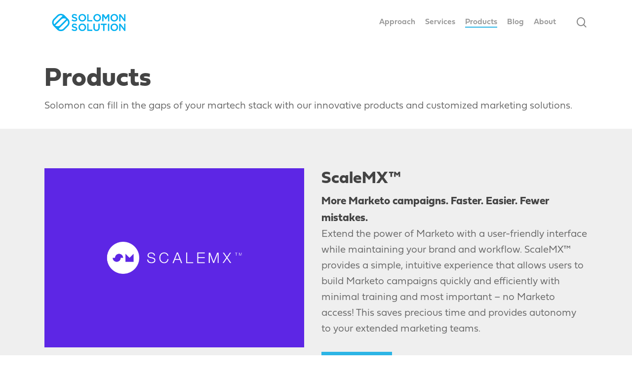

--- FILE ---
content_type: text/css
request_url: https://gosolomon.com/wp-content/themes/salient-child/style.css?ver=6.8.3
body_size: 1243
content:
/*
Theme Name: Solomon Solution Theme
Theme URI: http://redmancreative.com/
Description: This is a custom child theme extending the Salient Theme for use on Solomon Solution's marketing site. Salient Theme must be installed for this theme to work properly.
Author: Redman Creative LLC
Author URI: http://redmancreative.com/
Template: salient
Version: 0.1
*/

/* 'Fieldwork' Font -  Options below:

        font-weight: 100; font-style: normal;
        font-weight: 100; font-style: italic;
        font-weight: 200;
        font-weight: 200; font-style: italic;
        font-weight: 300;
        font-weight: 300; font-style: italic;
        font-weight: 400;
        font-weight: 400; font-style: italic;
        font-weight: 600;
        font-weight: 600; font-style: italic;
        font-weight: 700;
        font-weight: 700; font-style: italic;
        font-weight: 800;
        font-weight: 800; font-style: italic;
        font-weight: 900;
        font-weight: 900; font-style: italic; 
        
(size, line-height, color, and other attirbutes defined in salient settings) */

h1, h2, h3, h4, h5, h6 {
    font-family: fieldwork, sans-serif;
    font-weight: 700;
    font-style: normal;
}

.row .col.section-title h1, .row .col.section-title h2 {
    font-family: fieldwork, sans-serif;
    font-weight: 700;
    font-style: normal;
}

input { font-family: fieldwork, sans-serif!important; font-style: normal; }
span { font-family: fieldwork, sans-serif; font-style: normal }
strong { font-family: fieldwork, sans-serif; font-weight: 700; font-style: normal; }

p {
    font-family: fieldwork, sans-serif;
    font-weight: 300;
    font-style: normal;
}

/* Navigation */
.menu-item {
    font-family: fieldwork, sans-serif;
    font-weight: 600;
    font-style: normal;
}

/* Bullets */
.main-content ul {   }
.main-content li {
    font-family: fieldwork, sans-serif;
    font-weight: 300;
    font-style: normal;
    list-style-type: square;
}

/* Footer */
.widget_media_image {
    opacity: .6;
}

#footer-outer .widget {
    margin-bottom: 0;
}

#wpadminbar {
    z-index: 999999!important;
}

/* Blog */

/* Restrict height of all blog images */
.masonry.material article.post .post-featured-img {
	height: 150px !important;
}

.masonry.material .masonry-blog-item .article-content-wrap, .related-posts[data-style="material"] .article-content-wrap {
    padding: 30px 30px 30px 30px!important;
}

.container-wrap #author-bio #author-info {
    line-height: 1em;
}

/* Fix spacing on author section */
article.post .content-inner { margin-bottom: 0!important; }
#author-bio { padding-bottom: 60px!important; }

/* Make all of the blogs same height -- .masonry.material .masonry-blog-item .article-content-wrap {
    min-height: 365px;
} */

.meta-category { display:none !important;}

/* Forms */
.mktoForm, .mktoFormCol, .mktoFieldWrap { width: 100%!important; margin-bottom:0px!important;}
.mktoField { width: 100%!important; padding: 15px!important; font-family: fieldwork, sans-serif!important; font-weight: 400!important; font-style: normal!important;font-size: 16px!important; }
.mktoLabel { font-family: fieldwork, sans-serif!important; font-weight: 700!important; font-style: normal!important; font-size: 16px; line-height: inherit!important;}
.light .mktoLabel { color:#ffffff;}

.mktoButton {color: #ffffff!important; border: none!important; box-shadow:none!important; text-shadow: none!important;font-family: fieldwork, sans-serif!important; font-weight: 700!important; font-style: normal!important;font-size: 16px!important; width: 162px!important;}
.light .mktoButton {border: 2px solid #ffffff!important;}

.light .mktoField::-webkit-input-placeholder { /* Chrome/Opera/Safari */
    color: rgba(255,255,255,0.6);
}
.light .mktoField::-moz-placeholder { /* Firefox 19+ */
    color: rgba(255,255,255,0.6);
}
.light .mktoField:-ms-input-placeholder { /* IE 10+ */
    color: rgba(255,255,255,0.6);
}
.light .mktoField:-moz-placeholder { /* Firefox 18- */
    color: rgba(255,255,255,0.6);
}

.mktoAsterix, .mktoGutter {display: none!important;}

/* .light .mktoForm .mktoButtonWrap.mktoRound .mktoButton {
    background-image: none!important;
    background-color: #ffffff!important;
    color: #2cb4e5!important;
    border: 0px!important;
    } */

.mktoButtonWrap {
    margin-left:0px!important;
}

#categories-2 label {display: none;}

#full_width_portfolio .title-wrap { display: none;}

/* Global Search */
#search-outer #search input[type="text"] {
    border-bottom-color: #2cb4e5!important;
}

/* Team member widget */
.team-member h4 a {
    font-family: fieldwork, sans-serif;
    font-weight: 700;
    font-style: normal;
}
.position {
    font-family: fieldwork, sans-serif;
    font-size: 1rem;
    line-height: 1.2rem; 
    font-weight: 400;
    font-style: normal;
}

/* MCE Training styling - LEGACY */
/* Retire after page reformat */
.ui-accordion-content, .ui-accordion-header {
    border: 1px solid #cccccc;
    padding: 20px;
}
.ui-accordion-header-active, .ui-state-active, .ui-state-hover {background-color: #2cb4e5;color:#ffffff;}
.ui-state-focus { background-color: #2cb4e5; color: #ffffff; }

.ui-progressbar { border: 1px solid #cccccc; height: 40px; overflow: hidden; clear: both;}
.ui-progressbar-value { background-color: #2cb4e5; height: 40px;}

.row .col h3, .row .col h4 { margin-bottom: -1px;}
body.single article.post .wpb_text_column h3 { margin-top: 0px;}

.ui-accordion-header::before{
    content:'+ ';
}
.ui-accordion-header-active::before{
    content:'- ';
}

--- FILE ---
content_type: text/css
request_url: https://gosolomon.com/wp-content/themes/salient-child/style.css?ver=15.0.8
body_size: 1277
content:
/*
Theme Name: Solomon Solution Theme
Theme URI: http://redmancreative.com/
Description: This is a custom child theme extending the Salient Theme for use on Solomon Solution's marketing site. Salient Theme must be installed for this theme to work properly.
Author: Redman Creative LLC
Author URI: http://redmancreative.com/
Template: salient
Version: 0.1
*/

/* 'Fieldwork' Font -  Options below:

        font-weight: 100; font-style: normal;
        font-weight: 100; font-style: italic;
        font-weight: 200;
        font-weight: 200; font-style: italic;
        font-weight: 300;
        font-weight: 300; font-style: italic;
        font-weight: 400;
        font-weight: 400; font-style: italic;
        font-weight: 600;
        font-weight: 600; font-style: italic;
        font-weight: 700;
        font-weight: 700; font-style: italic;
        font-weight: 800;
        font-weight: 800; font-style: italic;
        font-weight: 900;
        font-weight: 900; font-style: italic; 
        
(size, line-height, color, and other attirbutes defined in salient settings) */

h1, h2, h3, h4, h5, h6 {
    font-family: fieldwork, sans-serif;
    font-weight: 700;
    font-style: normal;
}

.row .col.section-title h1, .row .col.section-title h2 {
    font-family: fieldwork, sans-serif;
    font-weight: 700;
    font-style: normal;
}

input { font-family: fieldwork, sans-serif!important; font-style: normal; }
span { font-family: fieldwork, sans-serif; font-style: normal }
strong { font-family: fieldwork, sans-serif; font-weight: 700; font-style: normal; }

p {
    font-family: fieldwork, sans-serif;
    font-weight: 300;
    font-style: normal;
}

/* Navigation */
.menu-item {
    font-family: fieldwork, sans-serif;
    font-weight: 600;
    font-style: normal;
}

/* Bullets */
.main-content ul {   }
.main-content li {
    font-family: fieldwork, sans-serif;
    font-weight: 300;
    font-style: normal;
    list-style-type: square;
}

/* Footer */
.widget_media_image {
    opacity: .6;
}

#footer-outer .widget {
    margin-bottom: 0;
}

#wpadminbar {
    z-index: 999999!important;
}

/* Blog */

/* Restrict height of all blog images */
.masonry.material article.post .post-featured-img {
	height: 150px !important;
}

.masonry.material .masonry-blog-item .article-content-wrap, .related-posts[data-style="material"] .article-content-wrap {
    padding: 30px 30px 30px 30px!important;
}

.container-wrap #author-bio #author-info {
    line-height: 1em;
}

/* Fix spacing on author section */
article.post .content-inner { margin-bottom: 0!important; }
#author-bio { padding-bottom: 60px!important; }

/* Make all of the blogs same height -- .masonry.material .masonry-blog-item .article-content-wrap {
    min-height: 365px;
} */

.meta-category { display:none !important;}

/* Forms */
.mktoForm, .mktoFormCol, .mktoFieldWrap { width: 100%!important; margin-bottom:0px!important;}
.mktoField { width: 100%!important; padding: 15px!important; font-family: fieldwork, sans-serif!important; font-weight: 400!important; font-style: normal!important;font-size: 16px!important; }
.mktoLabel { font-family: fieldwork, sans-serif!important; font-weight: 700!important; font-style: normal!important; font-size: 16px; line-height: inherit!important;}
.light .mktoLabel { color:#ffffff;}

.mktoButton {color: #ffffff!important; border: none!important; box-shadow:none!important; text-shadow: none!important;font-family: fieldwork, sans-serif!important; font-weight: 700!important; font-style: normal!important;font-size: 16px!important; width: 162px!important;}
.light .mktoButton {border: 2px solid #ffffff!important;}

.light .mktoField::-webkit-input-placeholder { /* Chrome/Opera/Safari */
    color: rgba(255,255,255,0.6);
}
.light .mktoField::-moz-placeholder { /* Firefox 19+ */
    color: rgba(255,255,255,0.6);
}
.light .mktoField:-ms-input-placeholder { /* IE 10+ */
    color: rgba(255,255,255,0.6);
}
.light .mktoField:-moz-placeholder { /* Firefox 18- */
    color: rgba(255,255,255,0.6);
}

.mktoAsterix, .mktoGutter {display: none!important;}

/* .light .mktoForm .mktoButtonWrap.mktoRound .mktoButton {
    background-image: none!important;
    background-color: #ffffff!important;
    color: #2cb4e5!important;
    border: 0px!important;
    } */

.mktoButtonWrap {
    margin-left:0px!important;
}

#categories-2 label {display: none;}

#full_width_portfolio .title-wrap { display: none;}

/* Global Search */
#search-outer #search input[type="text"] {
    border-bottom-color: #2cb4e5!important;
}

/* Team member widget */
.team-member h4 a {
    font-family: fieldwork, sans-serif;
    font-weight: 700;
    font-style: normal;
}
.position {
    font-family: fieldwork, sans-serif;
    font-size: 1rem;
    line-height: 1.2rem; 
    font-weight: 400;
    font-style: normal;
}

/* MCE Training styling - LEGACY */
/* Retire after page reformat */
.ui-accordion-content, .ui-accordion-header {
    border: 1px solid #cccccc;
    padding: 20px;
}
.ui-accordion-header-active, .ui-state-active, .ui-state-hover {background-color: #2cb4e5;color:#ffffff;}
.ui-state-focus { background-color: #2cb4e5; color: #ffffff; }

.ui-progressbar { border: 1px solid #cccccc; height: 40px; overflow: hidden; clear: both;}
.ui-progressbar-value { background-color: #2cb4e5; height: 40px;}

.row .col h3, .row .col h4 { margin-bottom: -1px;}
body.single article.post .wpb_text_column h3 { margin-top: 0px;}

.ui-accordion-header::before{
    content:'+ ';
}
.ui-accordion-header-active::before{
    content:'- ';
}

--- FILE ---
content_type: application/javascript
request_url: https://gosolomon.com/wp-content/plugins/marketo-forms-and-tracking/js/wp-marketo.js?ver=1.0.0
body_size: 752
content:
/**
 * Pre Populate Marketo fields
 * 
 * @author Hutchhouse
 * @author Simon Holloway
 * @param {Object} $
 * @param {Object} marketoFat
 */
(function($, marketoFat){
    
    marketoFat.requests = {};
    marketoFat.form = {};
    marketoFat.form.collection = {};
    marketoFat.data = {};
    
    /**
     * Populate a form with data if both form and data requests have returned
     * 
     * @param {integer} formId
     */
    marketoFat.form.populateWithData = function(formId) {
    	var form = marketoFat.form.collection[formId];
		$.each(marketoFat.requests[formId].data, function(key, value) {
			form.find('[name="' + key + '"]').val(value);
		});
    };
    
    /**
     * Fire off notice that a form request was sent
     * 
     * if marketoFat.prepopulate then request lead data from marketo
     * 
     * @param {integer} formId
     */
    marketoFat.form.startRequest = function(formId) {
    	if( ! marketoFat.prepopulate ) return;
    	marketoFat.form.collection[formId] = $('#mktoForm_' + formId);
		marketoFat.data.sendRequest(formId);
    };
    
    /**
     * Fire off notice that a form response has returned
     * 
     * if marketoFat.prepopulate then run marketoFat.form.populateWithData
     * 
     * @param {object} form
     */
    marketoFat.form.finishRequest = function(form) {
    	if( ! marketoFat.prepopulate ) return;
    	var formId = form.getId();
		if (typeof marketoFat.requests[formId] === 'undefined') {
    		marketoFat.requests[formId] = {formFinish : false, dataFinish : false, data: {}};
    	} 
    	marketoFat.requests[formId].formFinish = true;
    	if (marketoFat.requests[formId].dataFinish && marketoFat.requests[formId].formFinish) {
    		marketoFat.form.populateWithData(formId);
    	}
    };
    
    /**
     * Send a request for marketo lead data
     * 
     * on success run marketoFat.data.finishRequest
     * 
     * @param {integer} formId
     */
    marketoFat.data.sendRequest = function(formId) {
		var data = {
			action : 'marketo_ajax_get_lead',
			form_id : formId
		};
		// We can also pass the url value separately from ajaxurl for front end AJAX implementations
		jQuery.post(marketoFat.ajaxurl, data, function(response) {
			if (response.success) {
				marketoFat.data.finishRequest(response.form_id, response.data);
			}
		}, 'json');
    	
    };
    
    /**
     * Fire off notice that a marketo lead data has returned
     * 
     * run marketoFat.form.populateWithData
     * 
     * @param {integer} formId
     * @param {object}  data
     */
    marketoFat.data.finishRequest = function(formId, data) {
		if (typeof marketoFat.requests[formId] === 'undefined') {
    		marketoFat.requests[formId] = {formFinish : false, dataFinish : false, data: {}};
    	} 
    	marketoFat.requests[formId].dataFinish = true;
    	marketoFat.requests[formId].data = data;
    	if (marketoFat.requests[formId].dataFinish && marketoFat.requests[formId].formFinish) {
    		marketoFat.form.populateWithData(formId);
    	}
    };

})(jQuery, marketoFat);

/**
 * Popout Marketo
 * 
 * @author Hutchhouse
 * @author Simon Holloway
 * @param {Object} $
 * @param {Object} marketoFat
 */
(function($, marketoFat){
    
    
    /**
     * Open or close a popout
     * 
     * @param {element}  tab 
     */
    marketoFat.popout.toggle = function(tab) {
        
        
        var $tab = $(tab),
            $popout = $tab.closest('.marketo-fat-popout'),
            $outer = $popout.find('.mfatp-outer'),
            $body = $popout.find('.mfatp-body'),
            tabheight = $tab.outerHeight();
            
            tabheight += parseInt($tab.css('margin-bottom'));
        
        
        if ($outer.height() > tabheight) {
            $outer.animate({'height' : tabheight});
        } else {
            $body.css('height', 'auto');
            $outer.css('height', 'auto');
            var bodyWidth = $body.height();
            $outer.css('height', '0');
            $body.css('height', bodyWidth);
            $outer.animate({'height' : bodyWidth + tabheight});
        }
        
        
    };
    
})(jQuery, marketoFat);


--- FILE ---
content_type: application/javascript
request_url: https://gosolomon.com/wp-content/plugins/marketo-forms-and-tracking/js/munchkin.js?ver=1.0.0
body_size: -208
content:
jQuery.ajax({
  url: '//munchkin.marketo.net/munchkin.js',
  dataType: 'script',
  cache: true,
  success: function() {
    Munchkin.init(marketoFat.id);
  }
});